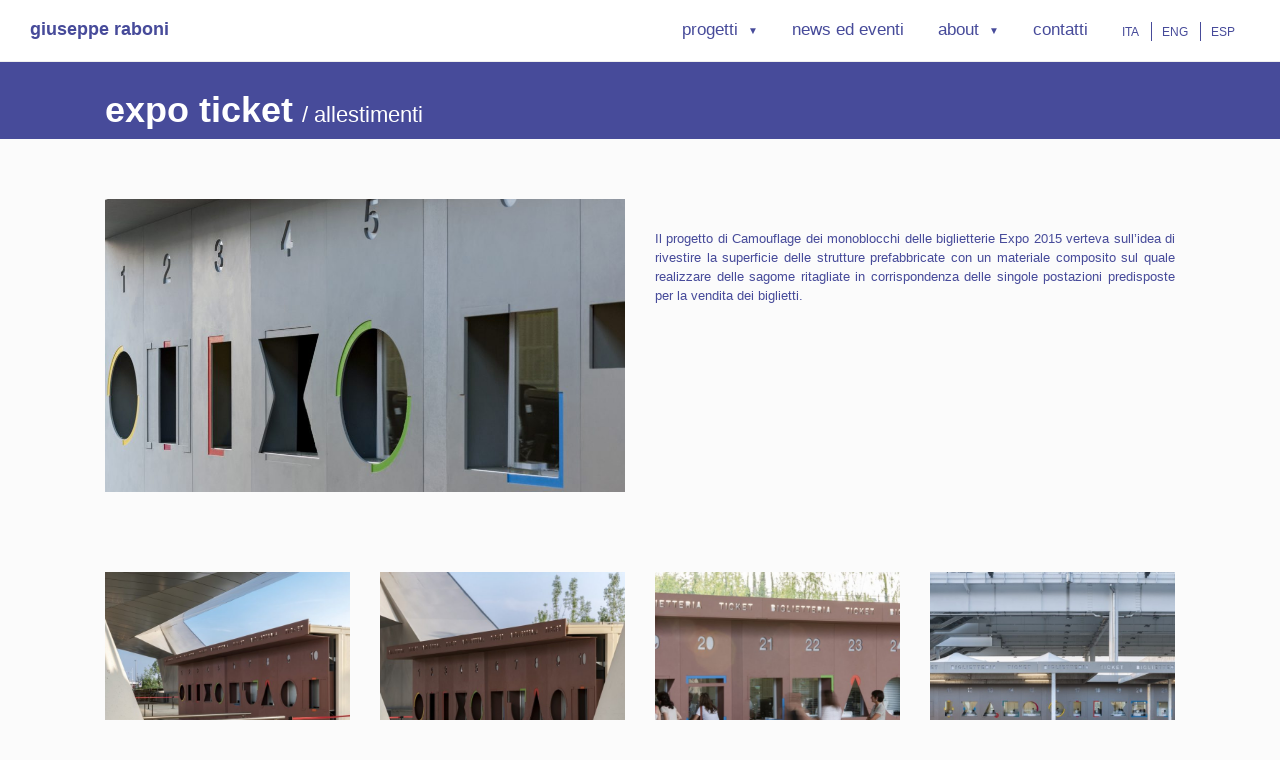

--- FILE ---
content_type: text/html; charset=UTF-8
request_url: https://www.giusepperaboni.it/progetti/allestimenti/expo-ticket/
body_size: 12993
content:
<!doctype html>
<!--[if lt IE 7]> <html class="no-js ie6 oldie" lang="it-IT"> <![endif]-->
<!--[if IE 7]>    <html class="no-js ie7 oldie" lang="it-IT"> <![endif]-->
<!--[if IE 8]>    <html class="no-js ie8 oldie" lang="it-IT"> <![endif]-->
<!--[if gt IE 8]><!--> <html lang="it-IT"> <!--<![endif]-->
<head>
	<link rel="shortcut" href="https://www.giusepperaboni.it/wp-content/uploads/2018/07/favicon.png" type="image/x-icon" />
<link rel="shortcut icon" href="https://www.giusepperaboni.it/wp-content/uploads/2018/07/favicon.png" type="image/x-icon" />
	<meta http-equiv="X-UA-Compatible" content="IE=edge,chrome=1">
	<meta charset="UTF-8" />
	<meta name="viewport" content="width=device-width, minimum-scale=1.0, initial-scale=1.0, maximum-scale=4.0, user-scalable=yes" />	<link rel="alternate" type="application/rss+xml" title="Giuseppe Raboni RSS2 Feed" href="https://www.giusepperaboni.it/feed/" />
	<link rel="pingback" href="https://www.giusepperaboni.it/xmlrpc.php" />
	<title>expo ticket | Giuseppe Raboni</title>
	
	<script type="text/javascript"> (function() { var css = document.createElement('link'); css.href = 'https://use.fontawesome.com/releases/v5.1.0/css/all.css'; css.rel = 'stylesheet'; css.type = 'text/css'; document.getElementsByTagName('head')[0].appendChild(css); })(); </script>
	
		<link rel="alternate" hreflang="it" href="https://www.giusepperaboni.it/progetti/allestimenti/expo-ticket/" />
<link rel="alternate" hreflang="en" href="https://www.giusepperaboni.it/en/projects/exhibitions/expo-ticket/" />
<link rel="alternate" hreflang="es" href="https://www.giusepperaboni.it/es/proyectos/monatajes/expo-ticket/" />
<link rel='dns-prefetch' href='//fonts.googleapis.com' />
<link rel='dns-prefetch' href='//s.w.org' />
		<script type="text/javascript">
			window._wpemojiSettings = {"baseUrl":"https:\/\/s.w.org\/images\/core\/emoji\/11\/72x72\/","ext":".png","svgUrl":"https:\/\/s.w.org\/images\/core\/emoji\/11\/svg\/","svgExt":".svg","source":{"concatemoji":"https:\/\/www.giusepperaboni.it\/wp-includes\/js\/wp-emoji-release.min.js?ver=4.9.28"}};
			!function(e,a,t){var n,r,o,i=a.createElement("canvas"),p=i.getContext&&i.getContext("2d");function s(e,t){var a=String.fromCharCode;p.clearRect(0,0,i.width,i.height),p.fillText(a.apply(this,e),0,0);e=i.toDataURL();return p.clearRect(0,0,i.width,i.height),p.fillText(a.apply(this,t),0,0),e===i.toDataURL()}function c(e){var t=a.createElement("script");t.src=e,t.defer=t.type="text/javascript",a.getElementsByTagName("head")[0].appendChild(t)}for(o=Array("flag","emoji"),t.supports={everything:!0,everythingExceptFlag:!0},r=0;r<o.length;r++)t.supports[o[r]]=function(e){if(!p||!p.fillText)return!1;switch(p.textBaseline="top",p.font="600 32px Arial",e){case"flag":return s([55356,56826,55356,56819],[55356,56826,8203,55356,56819])?!1:!s([55356,57332,56128,56423,56128,56418,56128,56421,56128,56430,56128,56423,56128,56447],[55356,57332,8203,56128,56423,8203,56128,56418,8203,56128,56421,8203,56128,56430,8203,56128,56423,8203,56128,56447]);case"emoji":return!s([55358,56760,9792,65039],[55358,56760,8203,9792,65039])}return!1}(o[r]),t.supports.everything=t.supports.everything&&t.supports[o[r]],"flag"!==o[r]&&(t.supports.everythingExceptFlag=t.supports.everythingExceptFlag&&t.supports[o[r]]);t.supports.everythingExceptFlag=t.supports.everythingExceptFlag&&!t.supports.flag,t.DOMReady=!1,t.readyCallback=function(){t.DOMReady=!0},t.supports.everything||(n=function(){t.readyCallback()},a.addEventListener?(a.addEventListener("DOMContentLoaded",n,!1),e.addEventListener("load",n,!1)):(e.attachEvent("onload",n),a.attachEvent("onreadystatechange",function(){"complete"===a.readyState&&t.readyCallback()})),(n=t.source||{}).concatemoji?c(n.concatemoji):n.wpemoji&&n.twemoji&&(c(n.twemoji),c(n.wpemoji)))}(window,document,window._wpemojiSettings);
		</script>
		<style type="text/css">
img.wp-smiley,
img.emoji {
	display: inline !important;
	border: none !important;
	box-shadow: none !important;
	height: 1em !important;
	width: 1em !important;
	margin: 0 .07em !important;
	vertical-align: -0.1em !important;
	background: none !important;
	padding: 0 !important;
}
</style>
<link rel='stylesheet' id='wsp-main-style-css'  href='https://www.giusepperaboni.it/wp-content/plugins/wp-smart-preloader/assets/css/wsp-front-preloader.css?ver=1.11.3' type='text/css' media='all' />
<link rel='stylesheet' id='wsp-style-css'  href='https://www.giusepperaboni.it/wp-content/plugins/wp-smart-preloader/assets/css/wsp-smart-preload-style.css?ver=1.11.3' type='text/css' media='all' />
<link rel='stylesheet' id='edsanimate-animo-css-css'  href='https://www.giusepperaboni.it/wp-content/plugins/animate-it/assets/css/animate-animo.css?ver=4.9.28' type='text/css' media='all' />
<link rel='stylesheet' id='essential-grid-plugin-settings-css'  href='https://www.giusepperaboni.it/wp-content/plugins/essential-grid/public/assets/css/settings.css?ver=2.3.2' type='text/css' media='all' />
<link rel='stylesheet' id='tp-open-sans-css'  href='https://fonts.googleapis.com/css?family=Open+Sans%3A300%2C400%2C600%2C700%2C800&#038;ver=4.9.28' type='text/css' media='all' />
<link rel='stylesheet' id='tp-raleway-css'  href='https://fonts.googleapis.com/css?family=Raleway%3A100%2C200%2C300%2C400%2C500%2C600%2C700%2C800%2C900&#038;ver=4.9.28' type='text/css' media='all' />
<link rel='stylesheet' id='tp-droid-serif-css'  href='https://fonts.googleapis.com/css?family=Droid+Serif%3A400%2C700&#038;ver=4.9.28' type='text/css' media='all' />
<link rel='stylesheet' id='tp-fontello-css'  href='https://www.giusepperaboni.it/wp-content/plugins/essential-grid/public/assets/font/fontello/css/fontello.css?ver=2.3.2' type='text/css' media='all' />
<link rel='stylesheet' id='rs-plugin-settings-css'  href='https://www.giusepperaboni.it/wp-content/plugins/revslider/public/assets/css/settings.css?ver=5.4.8' type='text/css' media='all' />
<style id='rs-plugin-settings-inline-css' type='text/css'>
#rs-demo-id {}
</style>
<link rel='stylesheet' id='wpml-menu-item-0-css'  href='//www.giusepperaboni.it/wp-content/plugins/sitepress-multilingual-cms/templates/language-switchers/menu-item/style.css?ver=1' type='text/css' media='all' />
<link rel='stylesheet' id='theme-global-css'  href='https://www.giusepperaboni.it/wp-content/themes/ultimatum/assets/css/theme.global.css?ver=4.9.28' type='text/css' media='all' />
<link rel='stylesheet' id='font-awesome-css'  href='https://www.giusepperaboni.it/wp-content/themes/ultimatum/assets/css/font-awesome.min.css?ver=4.9.28' type='text/css' media='all' />
<link rel='stylesheet' id='ult_core_template_1-css'  href='https://www.giusepperaboni.it/wp-content/uploads/raboni/template_1.css?ver=4.9.28' type='text/css' media='all' />
<link rel='stylesheet' id='bootstrap-style-css'  href='https://www.giusepperaboni.it/wp-content/themes/raboni/assets/bootstrap/css/bootstrap.min.css?ver=4.9.28' type='text/css' media='all' />
<link rel='stylesheet' id='custom-style-css'  href='https://www.giusepperaboni.it/wp-content/themes/raboni/assets/css/custom-style.css?ver=4.9.28' type='text/css' media='all' />
<script>if (document.location.protocol != "https:") {document.location = document.URL.replace(/^http:/i, "https:");}</script><script type='text/javascript' src='https://www.giusepperaboni.it/wp-includes/js/jquery/jquery.js?ver=1.12.4'></script>
<script type='text/javascript' src='https://www.giusepperaboni.it/wp-includes/js/jquery/jquery-migrate.min.js?ver=1.4.1'></script>
<script type='text/javascript'>
/* <![CDATA[ */
var wsp_obj = {"loader":"Loader 5","homepage":"1","custom_animation":"","custom_css":".smart-loader-five .spinner-cube::before {\r\n    background-color: #474b9a;\r\n}","delay":"100","fadeout":"300"};
/* ]]> */
</script>
<script type='text/javascript' src='https://www.giusepperaboni.it/wp-content/plugins/wp-smart-preloader/assets/js/wsp-main-script.js?ver=1.11.3'></script>
<script type='text/javascript' src='https://www.giusepperaboni.it/wp-content/plugins/essential-grid/public/assets/js/jquery.esgbox.min.js?ver=2.3.2'></script>
<script type='text/javascript' src='https://www.giusepperaboni.it/wp-content/plugins/essential-grid/public/assets/js/jquery.themepunch.tools.min.js?ver=2.3.2'></script>
<script type='text/javascript' src='https://www.giusepperaboni.it/wp-content/plugins/revslider/public/assets/js/jquery.themepunch.revolution.min.js?ver=5.4.8'></script>
<script type='text/javascript' src='https://www.giusepperaboni.it/wp-content/themes/ultimatum/assets/js/plugins/holder.js?ver=1.9.0'></script>
<link rel='https://api.w.org/' href='https://www.giusepperaboni.it/wp-json/' />
<link rel="EditURI" type="application/rsd+xml" title="RSD" href="https://www.giusepperaboni.it/xmlrpc.php?rsd" />
<link rel="wlwmanifest" type="application/wlwmanifest+xml" href="https://www.giusepperaboni.it/wp-includes/wlwmanifest.xml" /> 
<meta name="generator" content="WordPress 4.9.28" />
<link rel="canonical" href="https://www.giusepperaboni.it/progetti/allestimenti/expo-ticket/" />
<link rel='shortlink' href='https://www.giusepperaboni.it/?p=752' />
<link rel="alternate" type="application/json+oembed" href="https://www.giusepperaboni.it/wp-json/oembed/1.0/embed?url=https%3A%2F%2Fwww.giusepperaboni.it%2Fprogetti%2Fallestimenti%2Fexpo-ticket%2F" />
<link rel="alternate" type="text/xml+oembed" href="https://www.giusepperaboni.it/wp-json/oembed/1.0/embed?url=https%3A%2F%2Fwww.giusepperaboni.it%2Fprogetti%2Fallestimenti%2Fexpo-ticket%2F&#038;format=xml" />
<meta name="generator" content="WPML ver:4.0.5 stt:1,27,2;" />
		<script type="text/javascript">
			var ajaxRevslider;
			
			jQuery(document).ready(function() {
				// CUSTOM AJAX CONTENT LOADING FUNCTION
				ajaxRevslider = function(obj) {
				
					// obj.type : Post Type
					// obj.id : ID of Content to Load
					// obj.aspectratio : The Aspect Ratio of the Container / Media
					// obj.selector : The Container Selector where the Content of Ajax will be injected. It is done via the Essential Grid on Return of Content
					
					var content = "";

					data = {};
					
					data.action = 'revslider_ajax_call_front';
					data.client_action = 'get_slider_html';
					data.token = '9ae1d4164d';
					data.type = obj.type;
					data.id = obj.id;
					data.aspectratio = obj.aspectratio;
					
					// SYNC AJAX REQUEST
					jQuery.ajax({
						type:"post",
						url:"https://www.giusepperaboni.it/wp-admin/admin-ajax.php",
						dataType: 'json',
						data:data,
						async:false,
						success: function(ret, textStatus, XMLHttpRequest) {
							if(ret.success == true)
								content = ret.data;								
						},
						error: function(e) {
							console.log(e);
						}
					});
					
					 // FIRST RETURN THE CONTENT WHEN IT IS LOADED !!
					 return content;						 
				};
				
				// CUSTOM AJAX FUNCTION TO REMOVE THE SLIDER
				var ajaxRemoveRevslider = function(obj) {
					return jQuery(obj.selector+" .rev_slider").revkill();
				};

				// EXTEND THE AJAX CONTENT LOADING TYPES WITH TYPE AND FUNCTION
				var extendessential = setInterval(function() {
					if (jQuery.fn.tpessential != undefined) {
						clearInterval(extendessential);
						if(typeof(jQuery.fn.tpessential.defaults) !== 'undefined') {
							jQuery.fn.tpessential.defaults.ajaxTypes.push({type:"revslider",func:ajaxRevslider,killfunc:ajaxRemoveRevslider,openAnimationSpeed:0.3});   
							// type:  Name of the Post to load via Ajax into the Essential Grid Ajax Container
							// func: the Function Name which is Called once the Item with the Post Type has been clicked
							// killfunc: function to kill in case the Ajax Window going to be removed (before Remove function !
							// openAnimationSpeed: how quick the Ajax Content window should be animated (default is 0.3)
						}
					}
				},30);
			});
		</script>
		<script type="text/javascript">
(function(url){
	if(/(?:Chrome\/26\.0\.1410\.63 Safari\/537\.31|WordfenceTestMonBot)/.test(navigator.userAgent)){ return; }
	var addEvent = function(evt, handler) {
		if (window.addEventListener) {
			document.addEventListener(evt, handler, false);
		} else if (window.attachEvent) {
			document.attachEvent('on' + evt, handler);
		}
	};
	var removeEvent = function(evt, handler) {
		if (window.removeEventListener) {
			document.removeEventListener(evt, handler, false);
		} else if (window.detachEvent) {
			document.detachEvent('on' + evt, handler);
		}
	};
	var evts = 'contextmenu dblclick drag dragend dragenter dragleave dragover dragstart drop keydown keypress keyup mousedown mousemove mouseout mouseover mouseup mousewheel scroll'.split(' ');
	var logHuman = function() {
		if (window.wfLogHumanRan) { return; }
		window.wfLogHumanRan = true;
		var wfscr = document.createElement('script');
		wfscr.type = 'text/javascript';
		wfscr.async = true;
		wfscr.src = url + '&r=' + Math.random();
		(document.getElementsByTagName('head')[0]||document.getElementsByTagName('body')[0]).appendChild(wfscr);
		for (var i = 0; i < evts.length; i++) {
			removeEvent(evts[i], logHuman);
		}
	};
	for (var i = 0; i < evts.length; i++) {
		addEvent(evts[i], logHuman);
	}
})('//www.giusepperaboni.it/?wordfence_lh=1&hid=1860FD0A97672C67CD763381EFDFB6E8');
</script><meta name="generator" content="Powered by Slider Revolution 5.4.8 - responsive, Mobile-Friendly Slider Plugin for WordPress with comfortable drag and drop interface." />

<!-- BEGIN ExactMetrics v5.3.5 Universal Analytics - https://exactmetrics.com/ -->
<script>
(function(i,s,o,g,r,a,m){i['GoogleAnalyticsObject']=r;i[r]=i[r]||function(){
	(i[r].q=i[r].q||[]).push(arguments)},i[r].l=1*new Date();a=s.createElement(o),
	m=s.getElementsByTagName(o)[0];a.async=1;a.src=g;m.parentNode.insertBefore(a,m)
})(window,document,'script','https://www.google-analytics.com/analytics.js','ga');
  ga('create', 'UA-129280822-1', 'auto');
  ga('send', 'pageview');
</script>
<!-- END ExactMetrics Universal Analytics -->
<script type="text/javascript">function setREVStartSize(e){									
						try{ e.c=jQuery(e.c);var i=jQuery(window).width(),t=9999,r=0,n=0,l=0,f=0,s=0,h=0;
							if(e.responsiveLevels&&(jQuery.each(e.responsiveLevels,function(e,f){f>i&&(t=r=f,l=e),i>f&&f>r&&(r=f,n=e)}),t>r&&(l=n)),f=e.gridheight[l]||e.gridheight[0]||e.gridheight,s=e.gridwidth[l]||e.gridwidth[0]||e.gridwidth,h=i/s,h=h>1?1:h,f=Math.round(h*f),"fullscreen"==e.sliderLayout){var u=(e.c.width(),jQuery(window).height());if(void 0!=e.fullScreenOffsetContainer){var c=e.fullScreenOffsetContainer.split(",");if (c) jQuery.each(c,function(e,i){u=jQuery(i).length>0?u-jQuery(i).outerHeight(!0):u}),e.fullScreenOffset.split("%").length>1&&void 0!=e.fullScreenOffset&&e.fullScreenOffset.length>0?u-=jQuery(window).height()*parseInt(e.fullScreenOffset,0)/100:void 0!=e.fullScreenOffset&&e.fullScreenOffset.length>0&&(u-=parseInt(e.fullScreenOffset,0))}f=u}else void 0!=e.minHeight&&f<e.minHeight&&(f=e.minHeight);e.c.closest(".rev_slider_wrapper").css({height:f})					
						}catch(d){console.log("Failure at Presize of Slider:"+d)}						
					};</script>
	
	<script type="text/javascript">
//<![CDATA[
var pptheme = 'facebook';
//]]>
</script> 
</head>
<body data-rsssl=1 class="page-template page-template-page-singolo-progetto page-template-page-singolo-progetto-php page page-id-752 page-child parent-pageid-745  ut-tbs3-default ut-layout-template-base">
<div class="clear"></div>


<!-- PERSONALIZZAZIONE -->

<script type="text/javascript" language="javascript">
///* ridimensiona HEADER */
function init() {
    window.addEventListener('scroll', function(e){
        var distanceY = window.pageYOffset || document.documentElement.scrollTop,
            shrinkOn = jQuery(window).height(),
            header = document.getElementById("top");
        if (distanceY > (shrinkOn-50)) {
            jQuery(header).addClass("smaller");
        } else {
			if (jQuery(window).width() > 870) {
				jQuery(header).removeClass("smaller");
			}
        }
    });
}
window.onload = init();

jQuery(document).on('click', '.navbar-toggle', function () {
	header = document.getElementById("top");
//    jQuery(header).toggleClass("smaller");
    jQuery(header).addClass("smaller");
});


///* SMOOTH SCROLL */
//jQuery(document).on('click', '#menu-top a[href^="#"]', function (event) {
//    event.preventDefault();
//    jQuery('html, body').animate({
//        scrollTop: (jQuery(jQuery.attr(this, 'href')).offset().top)-100
//    }, 800);
//});


///* SOTTOMENU CON CLICK */
//jQuery(document).on('click', '.menu .menu-item-has-children', function (event) {
//	event.stopPropagation();
//    jQuery(this).toggleClass('open');
//    jQuery('#top').addClass('aperto');
//    jQuery('#top').css('min-height', '280px');
//});
jQuery(document).on('click', '.menu .link-progetti', function () {
    jQuery('.menu .link-about').removeClass('open');
    jQuery(this).toggleClass('open');
    jQuery('#top').addClass('aperto');
    jQuery('#top').css('min-height', '240px');
    if ((!jQuery('.menu .link-progetti').hasClass('open')) && (!jQuery('.menu .link-about').hasClass('open'))) {
    	jQuery('#top').css('min-height', '20px');
	    jQuery('#top').removeClass('aperto');
    }
});
jQuery(document).on('click', '.menu .link-about', function () {
    jQuery('.menu .link-progetti').removeClass('open');
    jQuery(this).toggleClass('open');
    jQuery('#top').addClass('aperto');
    jQuery('#top').css('min-height', '145px');
	if ((!jQuery('.menu .link-progetti').hasClass('open')) && (!jQuery('.menu .link-about').hasClass('open'))) {
		jQuery('#top').css('min-height', '20px');
	    jQuery('#top').removeClass('aperto');
	}
});


///* CHIUDI MENU */
jQuery(document).on('click', '#menu-top li a', function () {
	var toggle = jQuery(".navbar-toggle").is(":visible");
	if (toggle) {
		jQuery(".navbar-collapse").collapse('hide');
	}
});

///* VISIBILE IN VIEWPORT */
var isInViewport = function (elem) {
    var bounding = elem.getBoundingClientRect();
    return (
        bounding.top >= 0 &&
        bounding.left >= 0 &&
        bounding.bottom <= (window.innerHeight || document.documentElement.clientHeight) &&
        bounding.right <= (window.innerWidth || document.documentElement.clientWidth)
    );
};
var image = document.querySelector('[data-image]');
window.addEventListener('scroll', function (event) {
	if (isInViewport(image)) {
		image.innerHTML = '<img src="' + image.getAttribute('data-image') + '">';
	}
}, false);

</script>

<style>
ul.sub-menu {
	display: none;    
}
.open ul.sub-menu {
	display: block!important;    
}
	.esg-notalone {
	    display: none!important;
	}

</style>


<div id="top" class="fullwidth">		
		
		<div class="page-container">
			<header role="banner">
				<div class="row main-navigation">
					<div class="col-md-12">
						<nav class="navbar navbar-default" role="navigation">
							<div id="logo">
								<a href="https://www.giusepperaboni.it">giuseppe raboni</a>
							</div>
								
							<div class="navbar-header">
								<button type="button" class="navbar-toggle" data-toggle="collapse" data-target=".navbar-primary-collapse" onclick="void(0)">
									<span class="sr-only">Toggle navigation</span>
									<span class="icon-bar"></span>
									<span class="icon-bar"></span>
									<span class="icon-bar"></span>
								</button>
							</div>
								
							<div class="collapse navbar-collapse navbar-primary-collapse">
								<div class="menu-top-container"><ul id="menu-top" class="menu"><li id="menu-item-1032" class="link-progetti menu-item menu-item-type-custom menu-item-object-custom menu-item-has-children menu-item-1032"><a href="#!">progetti</a>
<ul class="sub-menu">
	<li id="menu-item-1033" class="menu-item menu-item-type-post_type menu-item-object-page menu-item-1033"><a href="https://www.giusepperaboni.it/progetti/architettura/">architettura</a></li>
	<li id="menu-item-1034" class="menu-item menu-item-type-post_type menu-item-object-page menu-item-1034"><a href="https://www.giusepperaboni.it/progetti/interior-design/">interior design</a></li>
	<li id="menu-item-1035" class="menu-item menu-item-type-post_type menu-item-object-page menu-item-1035"><a href="https://www.giusepperaboni.it/progetti/product-design/">product design</a></li>
	<li id="menu-item-1036" class="menu-item menu-item-type-post_type menu-item-object-page menu-item-1036"><a href="https://www.giusepperaboni.it/progetti/retail-design/">retail design</a></li>
	<li id="menu-item-1037" class="menu-item menu-item-type-post_type menu-item-object-page current-page-ancestor menu-item-1037"><a href="https://www.giusepperaboni.it/progetti/allestimenti/">allestimenti</a></li>
	<li id="menu-item-1038" class="menu-item menu-item-type-post_type menu-item-object-page menu-item-1038"><a href="https://www.giusepperaboni.it/progetti/concorsi/">concorsi</a></li>
	<li id="menu-item-1039" class="menu-item menu-item-type-post_type menu-item-object-page menu-item-1039"><a href="https://www.giusepperaboni.it/progetti/dettagli/">dettagli</a></li>
</ul>
</li>
<li id="menu-item-1088" class="menu-item menu-item-type-post_type menu-item-object-page menu-item-1088"><a href="https://www.giusepperaboni.it/news-ed-eventi/">news ed eventi</a></li>
<li id="menu-item-159" class="link-about menu-item menu-item-type-custom menu-item-object-custom menu-item-has-children menu-item-159"><a href="#!">about</a>
<ul class="sub-menu">
	<li id="menu-item-1030" class="menu-item menu-item-type-post_type menu-item-object-page menu-item-1030"><a href="https://www.giusepperaboni.it/about/studio-monzini-raboni/">studio monzini &#038; raboni</a></li>
	<li id="menu-item-1029" class="menu-item menu-item-type-post_type menu-item-object-page menu-item-1029"><a href="https://www.giusepperaboni.it/about/soci/">soci</a></li>
	<li id="menu-item-1031" class="menu-item menu-item-type-post_type menu-item-object-page menu-item-1031"><a href="https://www.giusepperaboni.it/about/filosofia/">filosofia</a></li>
</ul>
</li>
<li id="menu-item-1041" class="menu-item menu-item-type-post_type menu-item-object-page menu-item-1041"><a href="https://www.giusepperaboni.it/contatti/">contatti</a></li>
<li id="menu-item-wpml-ls-3-it" class="menu-item wpml-ls-slot-3 wpml-ls-item wpml-ls-item-it wpml-ls-current-language wpml-ls-menu-item wpml-ls-first-item menu-item-type-wpml_ls_menu_item menu-item-object-wpml_ls_menu_item menu-item-wpml-ls-3-it"><a title="ITA" href="https://www.giusepperaboni.it/progetti/allestimenti/expo-ticket/"><span class="wpml-ls-native">ITA</span></a></li>
<li id="menu-item-wpml-ls-3-en" class="menu-item wpml-ls-slot-3 wpml-ls-item wpml-ls-item-en wpml-ls-menu-item menu-item-type-wpml_ls_menu_item menu-item-object-wpml_ls_menu_item menu-item-wpml-ls-3-en"><a title="ENG" href="https://www.giusepperaboni.it/en/projects/exhibitions/expo-ticket/"><span class="wpml-ls-native">ENG</span></a></li>
<li id="menu-item-wpml-ls-3-es" class="menu-item wpml-ls-slot-3 wpml-ls-item wpml-ls-item-es wpml-ls-menu-item wpml-ls-last-item menu-item-type-wpml_ls_menu_item menu-item-object-wpml_ls_menu_item menu-item-wpml-ls-3-es"><a title="ESP" href="https://www.giusepperaboni.it/es/proyectos/monatajes/expo-ticket/"><span class="wpml-ls-native">ESP</span></a></li>
</ul></div>								 
							</div><!--.navbar-collapse-->
						</nav>
					</div>
				</div><!--.main-navigation-->
			</header>
		</div>

</div> <!-- TOP -->


<script type="text/javascript" language="javascript">
jQuery(document).ready( function (){
	jQuery('#top').addClass("invertito");
});
</script>

<div class="clear"></div>

<div id="titolo" class="fullwidth">
	<div class="container">
		<div class="col-md-12">
			<h1 class="titolo_principale">expo ticket</h1>
						<h2 class="titolo_secondario">/ <a href="https://www.giusepperaboni.it/progetti/allestimenti/">allestimenti</a></h2>
		</div>
	</div>
</div>

<div id="pagina" class="fullwidth">
<!--	<div class="fullwidth separa-bottom"></div>-->

		
	<div class="container">
		<div id="principale" class="">
							<div class="centro col-md-6">
					<div class="immagine_principale">
						<a class="eg-invisiblebutton  esgbox" href="https://www.giusepperaboni.it/wp-content/uploads/2018/07/expo-ticket-00.jpg" data-esgbox="group">
								<img width="1024" height="576" src="https://www.giusepperaboni.it/wp-content/uploads/2018/07/expo-ticket-00-1024x576.jpg" class="attachment-large size-large wp-post-image" alt="" srcset="https://www.giusepperaboni.it/wp-content/uploads/2018/07/expo-ticket-00-1024x576.jpg 1024w, https://www.giusepperaboni.it/wp-content/uploads/2018/07/expo-ticket-00-300x169.jpg 300w, https://www.giusepperaboni.it/wp-content/uploads/2018/07/expo-ticket-00-768x432.jpg 768w, https://www.giusepperaboni.it/wp-content/uploads/2018/07/expo-ticket-00.jpg 1600w, https://www.giusepperaboni.it/wp-content/uploads/2018/07/expo-ticket-00-1320x743.jpg 1320w" sizes="(max-width: 1024px) 100vw, 1024px" />								<div class="immagine_principale_hover">
									<div class="esg-center eg-raboni-galleria-element-0 esg-falldown" data-delay="0.1" style="visibility: hidden; opacity: 0; transform-style: flat; transform: translate(0%, -100%) translate3d(0px, 0px, 0px);"><i class="eg-icon-search"></i></div>
								</div>
						</a>
					</div>
					<div class="col-md-12 fotografo">
											</div>
				</div>
				<div id="testo" class="col-md-6">
					<p>Il progetto di Camouflage dei monoblocchi delle biglietterie Expo 2015 verteva sull&#8217;idea di rivestire la superficie delle strutture prefabbricate con un materiale composito sul quale realizzare delle sagome ritagliate in corrispondenza delle singole postazioni predisposte per la vendita dei biglietti.</p>
									</div>
			
		</div>
	</div>
	
		
	<div class="clear"></div>
		
	<div id="galleria" class="fullwidth">
		<div class="container">
			<div class="col-md-12">
				<style type="text/css">a.eg-henryharrison-element-1,a.eg-henryharrison-element-2{-webkit-transition:all .4s linear;   -moz-transition:all .4s linear;   -o-transition:all .4s linear;   -ms-transition:all .4s linear;   transition:all .4s linear}.eg-jimmy-carter-element-11 i:before{margin-left:0px; margin-right:0px}.eg-harding-element-17{letter-spacing:1px}.eg-harding-wrapper .esg-entry-media{overflow:hidden; box-sizing:border-box;   -webkit-box-sizing:border-box;   -moz-box-sizing:border-box;   padding:30px 30px 0px 30px}.eg-harding-wrapper .esg-media-poster{overflow:hidden; border-radius:50%;   -webkit-border-radius:50%;   -moz-border-radius:50%}.eg-ulysses-s-grant-wrapper .esg-entry-media{overflow:hidden; box-sizing:border-box;   -webkit-box-sizing:border-box;   -moz-box-sizing:border-box;   padding:30px 30px 0px 30px}.eg-ulysses-s-grant-wrapper .esg-media-poster{overflow:hidden; border-radius:50%;   -webkit-border-radius:50%;   -moz-border-radius:50%}.eg-richard-nixon-wrapper .esg-entry-media{overflow:hidden; box-sizing:border-box;   -webkit-box-sizing:border-box;   -moz-box-sizing:border-box;   padding:30px 30px 0px 30px}.eg-richard-nixon-wrapper .esg-media-poster{overflow:hidden; border-radius:50%;   -webkit-border-radius:50%;   -moz-border-radius:50%}.eg-herbert-hoover-wrapper .esg-media-poster{filter:url("data:image/svg+xml;utf8,<svg xmlns='http://www.w3.org/2000/svg'><filter id='grayscale'><feColorMatrix type='matrix' values='0.3333 0.3333 0.3333 0 0 0.3333 0.3333 0.3333 0 0 0.3333 0.3333 0.3333 0 0 0 0 0 1 0'/></filter></svg>#grayscale");   filter:gray;   -webkit-filter:grayscale(100%)}.eg-herbert-hoover-wrapper:hover .esg-media-poster{filter:url("data:image/svg+xml;utf8,<svg xmlns='http://www.w3.org/2000/svg'><filter id='grayscale'><feColorMatrix type='matrix' values='1 0 0 0 0,0 1 0 0 0,0 0 1 0 0,0 0 0 1 0'/></filter></svg>#grayscale");  -webkit-filter:grayscale(0%)}.eg-lyndon-johnson-wrapper .esg-media-poster{filter:url("data:image/svg+xml;utf8,<svg xmlns='http://www.w3.org/2000/svg'><filter id='grayscale'><feColorMatrix type='matrix' values='0.3333 0.3333 0.3333 0 0 0.3333 0.3333 0.3333 0 0 0.3333 0.3333 0.3333 0 0 0 0 0 1 0'/></filter></svg>#grayscale");   filter:gray;   -webkit-filter:grayscale(100%)}.eg-lyndon-johnson-wrapper:hover .esg-media-poster{filter:url("data:image/svg+xml;utf8,<svg xmlns='http://www.w3.org/2000/svg'><filter id='grayscale'><feColorMatrix type='matrix' values='1 0 0 0 0,0 1 0 0 0,0 0 1 0 0,0 0 0 1 0'/></filter></svg>#grayscale");  -webkit-filter:grayscale(0%)}.esg-overlay.eg-ronald-reagan-container{background:-moz-linear-gradient(top,rgba(0,0,0,0) 50%,rgba(0,0,0,0.83) 99%,rgba(0,0,0,0.85) 100%); background:-webkit-gradient(linear,left top,left bottom,color-stop(50%,rgba(0,0,0,0)),color-stop(99%,rgba(0,0,0,0.83)),color-stop(100%,rgba(0,0,0,0.85))); background:-webkit-linear-gradient(top,rgba(0,0,0,0) 50%,rgba(0,0,0,0.83) 99%,rgba(0,0,0,0.85) 100%); background:-o-linear-gradient(top,rgba(0,0,0,0) 50%,rgba(0,0,0,0.83) 99%,rgba(0,0,0,0.85) 100%); background:-ms-linear-gradient(top,rgba(0,0,0,0) 50%,rgba(0,0,0,0.83) 99%,rgba(0,0,0,0.85) 100%); background:linear-gradient(to bottom,rgba(0,0,0,0) 50%,rgba(0,0,0,0.83) 99%,rgba(0,0,0,0.85) 100%); filter:progid:DXImageTransform.Microsoft.gradient( startColorstr='#00000000',endColorstr='#d9000000',GradientType=0 )}.eg-georgebush-wrapper .esg-entry-cover{background:-moz-linear-gradient(top,rgba(0,0,0,0) 50%,rgba(0,0,0,0.83) 99%,rgba(0,0,0,0.85) 100%); background:-webkit-gradient(linear,left top,left bottom,color-stop(50%,rgba(0,0,0,0)),color-stop(99%,rgba(0,0,0,0.83)),color-stop(100%,rgba(0,0,0,0.85))); background:-webkit-linear-gradient(top,rgba(0,0,0,0) 50%,rgba(0,0,0,0.83) 99%,rgba(0,0,0,0.85) 100%); background:-o-linear-gradient(top,rgba(0,0,0,0) 50%,rgba(0,0,0,0.83) 99%,rgba(0,0,0,0.85) 100%); background:-ms-linear-gradient(top,rgba(0,0,0,0) 50%,rgba(0,0,0,0.83) 99%,rgba(0,0,0,0.85) 100%); background:linear-gradient(to bottom,rgba(0,0,0,0) 50%,rgba(0,0,0,0.83) 99%,rgba(0,0,0,0.85) 100%); filter:progid:DXImageTransform.Microsoft.gradient( startColorstr='#00000000',endColorstr='#d9000000',GradientType=0 )}.eg-jefferson-wrapper{-webkit-border-radius:5px !important; -moz-border-radius:5px !important; border-radius:5px !important; -webkit-mask-image:url([data-uri]) !important}.eg-monroe-element-1{text-shadow:0px 1px 3px rgba(0,0,0,0.1)}.eg-lyndon-johnson-wrapper .esg-entry-cover{background:-moz-radial-gradient(center,ellipse cover,rgba(0,0,0,0.35) 0%,rgba(18,18,18,0) 96%,rgba(19,19,19,0) 100%); background:-webkit-gradient(radial,center center,0px,center center,100%,color-stop(0%,rgba(0,0,0,0.35)),color-stop(96%,rgba(18,18,18,0)),color-stop(100%,rgba(19,19,19,0))); background:-webkit-radial-gradient(center,ellipse cover,rgba(0,0,0,0.35) 0%,rgba(18,18,18,0) 96%,rgba(19,19,19,0) 100%); background:-o-radial-gradient(center,ellipse cover,rgba(0,0,0,0.35) 0%,rgba(18,18,18,0) 96%,rgba(19,19,19,0) 100%); background:-ms-radial-gradient(center,ellipse cover,rgba(0,0,0,0.35) 0%,rgba(18,18,18,0) 96%,rgba(19,19,19,0) 100%); background:radial-gradient(ellipse at center,rgba(0,0,0,0.35) 0%,rgba(18,18,18,0) 96%,rgba(19,19,19,0) 100%); filter:progid:DXImageTransform.Microsoft.gradient( startColorstr='#59000000',endColorstr='#00131313',GradientType=1 )}.eg-wilbert-wrapper .esg-entry-cover{background:-moz-radial-gradient(center,ellipse cover,rgba(0,0,0,0.35) 0%,rgba(18,18,18,0) 96%,rgba(19,19,19,0) 100%); background:-webkit-gradient(radial,center center,0px,center center,100%,color-stop(0%,rgba(0,0,0,0.35)),color-stop(96%,rgba(18,18,18,0)),color-stop(100%,rgba(19,19,19,0))); background:-webkit-radial-gradient(center,ellipse cover,rgba(0,0,0,0.35) 0%,rgba(18,18,18,0) 96%,rgba(19,19,19,0) 100%); background:-o-radial-gradient(center,ellipse cover,rgba(0,0,0,0.35) 0%,rgba(18,18,18,0) 96%,rgba(19,19,19,0) 100%); background:-ms-radial-gradient(center,ellipse cover,rgba(0,0,0,0.35) 0%,rgba(18,18,18,0) 96%,rgba(19,19,19,0) 100%); background:radial-gradient(ellipse at center,rgba(0,0,0,0.35) 0%,rgba(18,18,18,0) 96%,rgba(19,19,19,0) 100%); filter:progid:DXImageTransform.Microsoft.gradient( startColorstr='#59000000',endColorstr='#00131313',GradientType=1 )}.eg-wilbert-wrapper .esg-media-poster{-webkit-transition:0.4s ease-in-out;  -moz-transition:0.4s ease-in-out;  -o-transition:0.4s ease-in-out;  transition:0.4s ease-in-out;  filter:url("data:image/svg+xml;utf8,<svg xmlns='http://www.w3.org/2000/svg'><filter id='grayscale'><feColorMatrix type='matrix' values='0.3333 0.3333 0.3333 0 0 0.3333 0.3333 0.3333 0 0 0.3333 0.3333 0.3333 0 0 0 0 0 1 0'/></filter></svg>#grayscale");   filter:gray;   -webkit-filter:grayscale(100%)}.eg-wilbert-wrapper:hover .esg-media-poster{filter:url("data:image/svg+xml;utf8,<svg xmlns='http://www.w3.org/2000/svg'><filter id='grayscale'><feColorMatrix type='matrix' values='1 0 0 0 0,0 1 0 0 0,0 0 1 0 0,0 0 0 1 0'/></filter></svg>#grayscale");  -webkit-filter:grayscale(0%)}.eg-phillie-element-3:after{content:" ";width:0px;height:0px;border-style:solid;border-width:5px 5px 0 5px;border-color:#000 transparent transparent transparent;left:50%;margin-left:-5px; bottom:-5px; position:absolute}.eg-howardtaft-wrapper .esg-media-poster,.eg-howardtaft-wrapper .esg-media-poster{filter:url("data:image/svg+xml;utf8,<svg xmlns='http://www.w3.org/2000/svg'><filter id='grayscale'><feColorMatrix type='matrix' values='1 0 0 0 0,0 1 0 0 0,0 0 1 0 0,0 0 0 1 0'/></filter></svg>#grayscale");  -webkit-filter:grayscale(0%)}.eg-howardtaft-wrapper:hover .esg-media-poster,.eg-howardtaft-wrapper:hover .esg-media-poster{filter:url("data:image/svg+xml;utf8,<svg xmlns='http://www.w3.org/2000/svg'><filter id='grayscale'><feColorMatrix type='matrix' values='0.3333 0.3333 0.3333 0 0 0.3333 0.3333 0.3333 0 0 0.3333 0.3333 0.3333 0 0 0 0 0 1 0'/></filter></svg>#grayscale");   filter:gray;   -webkit-filter:grayscale(100%)}.myportfolio-container .added_to_cart.wc-forward{font-family:"Open Sans"; font-size:13px; color:#fff; margin-top:10px}.esgbox-title.esgbox-title-outside-wrap{font-size:15px; font-weight:700; text-align:center}.esgbox-title.esgbox-title-inside-wrap{padding-bottom:10px; font-size:15px; font-weight:700; text-align:center}.esg-content.eg-twitterstream-element-33-a{display:inline-block}.eg-twitterstream-element-35{word-break:break-all}.esg-overlay.eg-twitterstream-container{background:-moz-linear-gradient(top,rgba(0,0,0,0) 50%,rgba(0,0,0,0.83) 99%,rgba(0,0,0,0.85) 100%); background:-webkit-gradient(linear,left top,left bottom,color-stop(50%,rgba(0,0,0,0)),color-stop(99%,rgba(0,0,0,0.83)),color-stop(100%,rgba(0,0,0,0.85))); background:-webkit-linear-gradient(top,rgba(0,0,0,0) 50%,rgba(0,0,0,0.83) 99%,rgba(0,0,0,0.85) 100%); background:-o-linear-gradient(top,rgba(0,0,0,0) 50%,rgba(0,0,0,0.83) 99%,rgba(0,0,0,0.85) 100%); background:-ms-linear-gradient(top,rgba(0,0,0,0) 50%,rgba(0,0,0,0.83) 99%,rgba(0,0,0,0.85) 100%); background:linear-gradient(to bottom,rgba(0,0,0,0) 50%,rgba(0,0,0,0.83) 99%,rgba(0,0,0,0.85) 100%); filter:progid:DXImageTransform.Microsoft.gradient( startColorstr='#00000000',endColorstr='#d9000000',GradientType=0 )}.esg-content.eg-facebookstream-element-33-a{display:inline-block}.eg-facebookstream-element-0{word-break:break-all}.esg-overlay.eg-flickrstream-container{background:-moz-linear-gradient(top,rgba(0,0,0,0) 50%,rgba(0,0,0,0.83) 99%,rgba(0,0,0,0.85) 100%); background:-webkit-gradient(linear,left top,left bottom,color-stop(50%,rgba(0,0,0,0)),color-stop(99%,rgba(0,0,0,0.83)),color-stop(100%,rgba(0,0,0,0.85))); background:-webkit-linear-gradient(top,rgba(0,0,0,0) 50%,rgba(0,0,0,0.83) 99%,rgba(0,0,0,0.85) 100%); background:-o-linear-gradient(top,rgba(0,0,0,0) 50%,rgba(0,0,0,0.83) 99%,rgba(0,0,0,0.85) 100%); background:-ms-linear-gradient(top,rgba(0,0,0,0) 50%,rgba(0,0,0,0.83) 99%,rgba(0,0,0,0.85) 100%); background:linear-gradient(to bottom,rgba(0,0,0,0) 50%,rgba(0,0,0,0.83) 99%,rgba(0,0,0,0.85) 100%); filter:progid:DXImageTransform.Microsoft.gradient( startColorstr='#00000000',endColorstr='#d9000000',GradientType=0 )}</style>
<style type="text/css">.minimal-light .navigationbuttons,.minimal-light .esg-pagination,.minimal-light .esg-filters{text-align:center}.minimal-light .esg-filterbutton,.minimal-light .esg-navigationbutton,.minimal-light .esg-sortbutton,.minimal-light .esg-cartbutton a{color:#999; margin-right:5px; cursor:pointer; padding:0px 16px; border:1px solid #e5e5e5; line-height:38px; border-radius:5px; -moz-border-radius:5px; -webkit-border-radius:5px; font-size:12px; font-weight:700; font-family:"Open Sans",sans-serif; display:inline-block; background:#fff; margin-bottom:5px}.minimal-light .esg-navigationbutton *{color:#999}.minimal-light .esg-navigationbutton{padding:0px 16px}.minimal-light .esg-pagination-button:last-child{margin-right:0}.minimal-light .esg-left,.minimal-light .esg-right{padding:0px 11px}.minimal-light .esg-sortbutton-wrapper,.minimal-light .esg-cartbutton-wrapper{display:inline-block}.minimal-light .esg-sortbutton-order,.minimal-light .esg-cartbutton-order{display:inline-block;  vertical-align:top;  border:1px solid #e5e5e5;  width:40px;  line-height:38px;  border-radius:0px 5px 5px 0px;  -moz-border-radius:0px 5px 5px 0px;  -webkit-border-radius:0px 5px 5px 0px;  font-size:12px;  font-weight:700;  color:#999;  cursor:pointer;  background:#fff}.minimal-light .esg-cartbutton{color:#333; cursor:default !important}.minimal-light .esg-cartbutton .esgicon-basket{color:#333;   font-size:15px;   line-height:15px;   margin-right:10px}.minimal-light .esg-cartbutton-wrapper{cursor:default !important}.minimal-light .esg-sortbutton,.minimal-light .esg-cartbutton{display:inline-block; position:relative; cursor:pointer; margin-right:0px; border-right:none; border-radius:5px 0px 0px 5px; -moz-border-radius:5px 0px 0px 5px; -webkit-border-radius:5px 0px 0px 5px}.minimal-light .esg-navigationbutton:hover,.minimal-light .esg-filterbutton:hover,.minimal-light .esg-sortbutton:hover,.minimal-light .esg-sortbutton-order:hover,.minimal-light .esg-cartbutton a:hover,.minimal-light .esg-filterbutton.selected{background-color:#fff;   border-color:#bbb;   color:#333;   box-shadow:0px 3px 5px 0px rgba(0,0,0,0.13)}.minimal-light .esg-navigationbutton:hover *{color:#333}.minimal-light .esg-sortbutton-order.tp-desc:hover{border-color:#bbb; color:#333; box-shadow:0px -3px 5px 0px rgba(0,0,0,0.13) !important}.minimal-light .esg-filter-checked{padding:1px 3px;  color:#cbcbcb;  background:#cbcbcb;  margin-left:7px;  font-size:9px;  font-weight:300;  line-height:9px;  vertical-align:middle}.minimal-light .esg-filterbutton.selected .esg-filter-checked,.minimal-light .esg-filterbutton:hover .esg-filter-checked{padding:1px 3px 1px 3px;  color:#fff;  background:#000;  margin-left:7px;  font-size:9px;  font-weight:300;  line-height:9px;  vertical-align:middle}</style>
<style type="text/css">.eg-raboni-galleria-element-0{font-size:16px !important; line-height:22px !important; color:#ffffff !important; font-weight:400 !important; display:inline-block !important; float:none !important; clear:none !important; margin:0px 0px 0px 0px !important; padding:17px 17px 17px 17px !important; border-radius:60px 60px 60px 60px !important; background:rgba(255,255,255,0.15) !important; position:relative !important; z-index:2 !important; font-family:"Open Sans" !important; border-top-width:0px !important; border-right-width:0px !important; border-bottom-width:0px !important; border-left-width:0px !important; border-color:#ffffff !important; border-style:solid !important}</style>
<style type="text/css">.eg-raboni-galleria-element-0:hover{font-size:16px !important; line-height:22px !important; color:#ffffff !important; font-weight:400 !important; border-radius:60px 60px 60px 60px !important; background:#474b9a !important; border-top-width:0px !important; border-right-width:0px !important; border-bottom-width:0px !important; border-left-width:0px !important; border-color:#ffffff !important; border-style:solid !important}</style>
<style type="text/css">.eg-raboni-galleria-container{background:rgba(71,75,154,0.85)}</style>
<style type="text/css">.eg-raboni-galleria-content{background:#ffffff; padding:0px 0px 0px 0px; border-width:0px 0px 0px 0px; border-radius:0px 0px 0px 0px; border-color:transparent; border-style:double; text-align:left}</style>
<style type="text/css">.esg-grid .mainul li.eg-raboni-galleria-wrapper{background:#3f424a; padding:0px 0px 0px 0px; border-width:0px 0px 0px 0px; border-radius:0px 0px 0px 0px; border-color:transparent; border-style:none}</style>
<style type="text/css">.esg-grid .mainul li.eg-raboni-galleria-wrapper .esg-media-poster{background-size:cover; background-position:center center; background-repeat:no-repeat}</style>
<!-- THE ESSENTIAL GRID 2.3.2 GALLERY -->

<article class="myportfolio-container minimal-light source_type_gallery" id="esg-grid-3-img-1-wrap">

    <div id="esg-grid-3-img-1" class="esg-grid" style="background: transparent;padding: 0px 0px 0px 0px ; box-sizing:border-box; -moz-box-sizing:border-box; -webkit-box-sizing:border-box;">
<ul>
<li id="eg-3-post-id-0" data-skin="raboni-galleria" class="filterall eg-raboni-galleria-wrapper eg-post-id-0" data-date="">
    <div class="esg-media-cover-wrapper">
<div class="esg-entry-media"><img src="https://www.giusepperaboni.it/wp-content/uploads/2018/05/expo-ticket-01-1024x682.jpg" alt="" width="1024" height="682"></div>

            <div class="esg-entry-cover esg-transition" data-delay="0" data-duration="deafult" data-clickable="on" data-transition="esg-fade">

<a class="eg-invisiblebutton  esgbox" href="https://www.giusepperaboni.it/wp-content/uploads/2018/05/expo-ticket-01.jpg"  data-width="1600"  data-height="1066" ></a>                <div class="esg-overlay esg-transition eg-raboni-galleria-container" data-delay="0" data-duration="default" data-transition="esg-fade"></div>

				<div class="esg-center eg-raboni-galleria-element-0 esg-transition" data-delay="0.1" data-duration="default" data-transition="esg-falldown"><i class="eg-icon-search"></i></div>
              <div class="esg-center eg-raboni-galleria-element-8 esg-none esg-clear" style="height: 5px; visibility: hidden;"></div>
              <div class="esg-center eg-raboni-galleria-element-9 esg-none esg-clear" style="height: 5px; visibility: hidden;"></div>
           </div>
   </div>

</li>
<li id="eg-3-post-id-1" data-skin="raboni-galleria" class="filterall eg-raboni-galleria-wrapper eg-post-id-1" data-date="">
    <div class="esg-media-cover-wrapper">
<div class="esg-entry-media"><img src="https://www.giusepperaboni.it/wp-content/uploads/2018/05/expo-ticket-02-1024x682.jpg" alt="" width="1024" height="682"></div>

            <div class="esg-entry-cover esg-transition" data-delay="0" data-duration="deafult" data-clickable="on" data-transition="esg-fade">

<a class="eg-invisiblebutton  esgbox" href="https://www.giusepperaboni.it/wp-content/uploads/2018/05/expo-ticket-02.jpg"  data-width="1600"  data-height="1066" ></a>                <div class="esg-overlay esg-transition eg-raboni-galleria-container" data-delay="0" data-duration="default" data-transition="esg-fade"></div>

				<div class="esg-center eg-raboni-galleria-element-0 esg-transition" data-delay="0.1" data-duration="default" data-transition="esg-falldown"><i class="eg-icon-search"></i></div>
              <div class="esg-center eg-raboni-galleria-element-8 esg-none esg-clear" style="height: 5px; visibility: hidden;"></div>
              <div class="esg-center eg-raboni-galleria-element-9 esg-none esg-clear" style="height: 5px; visibility: hidden;"></div>
           </div>
   </div>

</li>
<li id="eg-3-post-id-2" data-skin="raboni-galleria" class="filterall eg-raboni-galleria-wrapper eg-post-id-2" data-date="">
    <div class="esg-media-cover-wrapper">
<div class="esg-entry-media"><img src="https://www.giusepperaboni.it/wp-content/uploads/2018/05/expo-ticket-03-1024x682.jpg" alt="" width="1024" height="682"></div>

            <div class="esg-entry-cover esg-transition" data-delay="0" data-duration="deafult" data-clickable="on" data-transition="esg-fade">

<a class="eg-invisiblebutton  esgbox" href="https://www.giusepperaboni.it/wp-content/uploads/2018/05/expo-ticket-03.jpg"  data-width="1600"  data-height="1066" ></a>                <div class="esg-overlay esg-transition eg-raboni-galleria-container" data-delay="0" data-duration="default" data-transition="esg-fade"></div>

				<div class="esg-center eg-raboni-galleria-element-0 esg-transition" data-delay="0.1" data-duration="default" data-transition="esg-falldown"><i class="eg-icon-search"></i></div>
              <div class="esg-center eg-raboni-galleria-element-8 esg-none esg-clear" style="height: 5px; visibility: hidden;"></div>
              <div class="esg-center eg-raboni-galleria-element-9 esg-none esg-clear" style="height: 5px; visibility: hidden;"></div>
           </div>
   </div>

</li>
<li id="eg-3-post-id-3" data-skin="raboni-galleria" class="filterall eg-raboni-galleria-wrapper eg-post-id-3" data-date="">
    <div class="esg-media-cover-wrapper">
<div class="esg-entry-media"><img src="https://www.giusepperaboni.it/wp-content/uploads/2018/05/expo-ticket-04-1024x682.jpg" alt="" width="1024" height="682"></div>

            <div class="esg-entry-cover esg-transition" data-delay="0" data-duration="deafult" data-clickable="on" data-transition="esg-fade">

<a class="eg-invisiblebutton  esgbox" href="https://www.giusepperaboni.it/wp-content/uploads/2018/05/expo-ticket-04.jpg"  data-width="1600"  data-height="1066" ></a>                <div class="esg-overlay esg-transition eg-raboni-galleria-container" data-delay="0" data-duration="default" data-transition="esg-fade"></div>

				<div class="esg-center eg-raboni-galleria-element-0 esg-transition" data-delay="0.1" data-duration="default" data-transition="esg-falldown"><i class="eg-icon-search"></i></div>
              <div class="esg-center eg-raboni-galleria-element-8 esg-none esg-clear" style="height: 5px; visibility: hidden;"></div>
              <div class="esg-center eg-raboni-galleria-element-9 esg-none esg-clear" style="height: 5px; visibility: hidden;"></div>
           </div>
   </div>

</li>
<li id="eg-3-post-id-4" data-skin="raboni-galleria" class="filterall eg-raboni-galleria-wrapper eg-post-id-4" data-date="">
    <div class="esg-media-cover-wrapper">
<div class="esg-entry-media"><img src="https://www.giusepperaboni.it/wp-content/uploads/2018/05/expo-ticket-06-1024x682.jpg" alt="" width="1024" height="682"></div>

            <div class="esg-entry-cover esg-transition" data-delay="0" data-duration="deafult" data-clickable="on" data-transition="esg-fade">

<a class="eg-invisiblebutton  esgbox" href="https://www.giusepperaboni.it/wp-content/uploads/2018/05/expo-ticket-06.jpg"  data-width="1600"  data-height="1066" ></a>                <div class="esg-overlay esg-transition eg-raboni-galleria-container" data-delay="0" data-duration="default" data-transition="esg-fade"></div>

				<div class="esg-center eg-raboni-galleria-element-0 esg-transition" data-delay="0.1" data-duration="default" data-transition="esg-falldown"><i class="eg-icon-search"></i></div>
              <div class="esg-center eg-raboni-galleria-element-8 esg-none esg-clear" style="height: 5px; visibility: hidden;"></div>
              <div class="esg-center eg-raboni-galleria-element-9 esg-none esg-clear" style="height: 5px; visibility: hidden;"></div>
           </div>
   </div>

</li>
</ul>
    </div>

</article>
<div class="clear"></div>
<script type="text/javascript">
function eggbfc(winw,resultoption) {
	var lasttop = winw,
	lastbottom = 0,
	smallest =9999,
	largest = 0,
	samount = 0,
	lamount = 0,
	lastamount = 0,
	resultid = 0,
	resultidb = 0,
	responsiveEntries = [
						{ width:1400,amount:4,mmheight:0},
						{ width:1170,amount:4,mmheight:0},
						{ width:1024,amount:4,mmheight:0},
						{ width:960,amount:4,mmheight:0},
						{ width:778,amount:2,mmheight:0},
						{ width:640,amount:2,mmheight:0},
						{ width:480,amount:1,mmheight:0}
						];
	if (responsiveEntries!=undefined && responsiveEntries.length>0)
		jQuery.each(responsiveEntries, function(index,obj) {
			var curw = obj.width != undefined ? obj.width : 0,
				cura = obj.amount != undefined ? obj.amount : 0;
			if (smallest>curw) {
				smallest = curw;
				samount = cura;
				resultidb = index;
			}
			if (largest<curw) {
				largest = curw;
				lamount = cura;
			}
			if (curw>lastbottom && curw<=lasttop) {
				lastbottom = curw;
				lastamount = cura;
				resultid = index;
			}
		});
		if (smallest>winw) {
			lastamount = samount;
			resultid = resultidb;
		}
		var obj = new Object;
		obj.index = resultid;
		obj.column = lastamount;
		if (resultoption=="id")
			return obj;
		else
			return lastamount;
	}
	var coh=0,
		container = jQuery("#esg-grid-3-img-1");
	var	cwidth = "boxed" == "boxed" ? container.width() : jQuery(window).width(),
		ar = "4:4",
		gbfc = eggbfc(cwidth,"id"),
	row = Math.ceil(4 / gbfc.column);
ar = ar.split(":");
var aratio=parseInt(ar[0],0) / parseInt(ar[1],0);
coh = cwidth / aratio;
coh = coh/gbfc.column*row;
	var ul = container.find("ul").first();
	ul.css({display:"block",height:coh+"px"});
var essapi_3_img;
jQuery(document).ready(function() {
	essapi_3_img = jQuery("#esg-grid-3-img-1").tpessential({
        gridID:3,
        layout:"even",
        forceFullWidth:"off",
        lazyLoad:"off",
        row:9999,
		apiName: "essapi_3_img",
        loadMoreAjaxToken:"68b476674f",
        loadMoreAjaxUrl:"https://www.giusepperaboni.it/wp-admin/admin-ajax.php",
        loadMoreAjaxAction:"Essential_Grid_Front_request_ajax",
        ajaxContentTarget:"ess-grid-ajax-container-",
        ajaxScrollToOffset:"0",
        ajaxCloseButton:"off",
        ajaxContentSliding:"on",
        ajaxScrollToOnLoad:"on",
        ajaxCallbackArgument:"off",
        ajaxNavButton:"off",
        ajaxCloseType:"type1",
        ajaxCloseInner:"false",
        ajaxCloseStyle:"light",
        ajaxClosePosition:"tr",
        space:30,
        pageAnimation:"fade",
        startAnimation: "none",
        startAnimationSpeed: 1000,
        startAnimationDelay: 100,
        startAnimationType: "item",
        animationType: "item",
        paginationScrollToTop:"off",
        paginationAutoplay:"off",
        spinner:"spinner-1",
        spinnerColor:"#FFFFFF",
        evenGridMasonrySkinPusher:"off",
        lightBoxMode:"all",
		lightboxHash:"group",
		lightboxPostMinWid:"75%",
		lightboxPostMaxWid:"75%",
        lightboxSpinner:"on",
        lightBoxFeaturedImg:"off",
        lightBoxPostTitle:"off",
        lightBoxPostTitleTag:"h2",
		lightboxMargin : "30|30|30|30",
		lbContentPadding : "0|0|0|0",
		lbContentOverflow : "auto",
        animSpeed:1000,
        delayBasic:1,
        mainhoverdelay:1,
        filterType:"single",
        showDropFilter:"hover",
        filterGroupClass:"esg-fgc-3",
        filterNoMatch:"No Items for the Selected Filter",
        filterDeepLink:"off",
        hideMarkups: "off",
        inViewport: true,
        viewportBuffer: 20,
        youtubeNoCookie:"false",
        convertFilterMobile:false,
        paginationSwipe: "off",
        paginationDragVer: "off",
        pageSwipeThrottle: 30,
        googleFonts:['Open+Sans:300,400,600,700,800','Raleway:100,200,300,400,500,600,700,800,900','Droid+Serif:400,700'],
        aspectratio:"4:4",
        hideBlankItemsAt: "1",
        responsiveEntries: [
						{ width:1400,amount:4,mmheight:0},
						{ width:1170,amount:4,mmheight:0},
						{ width:1024,amount:4,mmheight:0},
						{ width:960,amount:4,mmheight:0},
						{ width:778,amount:2,mmheight:0},
						{ width:640,amount:2,mmheight:0},
						{ width:480,amount:1,mmheight:0}
						]
	});

	var arrows = true,
        lightboxOptions = {
		margin : [30,30,30,30],
		buttons : ["share","thumbs","close"],
		infobar : true,
		loop : true,
		slideShow : {"autoStart": false, "speed": 3000},
		animationEffect : "fade",
		animationDuration : 500,
		beforeShow: function(a, c) {
          if(!arrows) {
              jQuery("body").addClass("esgbox-hidearrows");
          }
			var i = 0,
				multiple = false;
			a = a.slides;
			for(var b in a) {
				i++;
				if(i > 1) {
					multiple = true;
					break;
				}
			}
			if(!multiple) jQuery("body").addClass("esgbox-single");
			if(c.type === "image") jQuery(".esgbox-button--zoom").show();
		},
		beforeLoad: function(a, b) {
			jQuery("body").removeClass("esg-four-by-three");
			if(b.opts.$orig.data("ratio") === "4:3") jQuery("body").addClass("esg-four-by-three");
		},
		afterLoad: function() {jQuery(window).trigger("resize.esglb");},
		afterClose : function() {jQuery("body").removeClass("esgbox-hidearrows esgbox-single");},
		transitionEffect : "fade",
		transitionDuration : 500,
		hash : "group",
		arrows : true,
		wheel : false,
	};

	jQuery("#esg-grid-3-img-1").data("lightboxsettings", lightboxOptions);


	try{
	    jQuery("#esg-grid-3-img-1 .esgbox").esgbox(lightboxOptions);
    } catch (e) {}

});
</script>
			</div>
		</div>
		</div>

</div>

<div class="clear"></div>

<style type="text/css" media="all">.smart-loader-five .spinner-cube::before {
    background-color: #474b9a;
}</style><link rel='stylesheet' id='themepunchboxextcss-css'  href='https://www.giusepperaboni.it/wp-content/plugins/essential-grid/public/assets/css/jquery.esgbox.min.css?ver=2.3.2' type='text/css' media='all' />
<script type='text/javascript' src='https://www.giusepperaboni.it/wp-content/plugins/animate-it/assets/js/animo.min.js?ver=1.0.3'></script>
<script type='text/javascript' src='https://www.giusepperaboni.it/wp-content/plugins/animate-it/assets/js/jquery.ba-throttle-debounce.min.js?ver=1.1'></script>
<script type='text/javascript' src='https://www.giusepperaboni.it/wp-content/plugins/animate-it/assets/js/viewportchecker.js?ver=1.4.4'></script>
<script type='text/javascript' src='https://www.giusepperaboni.it/wp-content/plugins/animate-it/assets/js/edsanimate.js?ver=1.4.4'></script>
<script type='text/javascript'>
/* <![CDATA[ */
var edsanimate_options = {"offset":"75","hide_hz_scrollbar":"1","hide_vl_scrollbar":"0"};
/* ]]> */
</script>
<script type='text/javascript' src='https://www.giusepperaboni.it/wp-content/plugins/animate-it/assets/js/edsanimate.site.js?ver=1.4.5'></script>
<script type='text/javascript' src='https://www.giusepperaboni.it/wp-content/themes/ultimatum/assets/js/theme.global.tbs3.min.js?ver=2'></script>
<script type='text/javascript' src='https://www.giusepperaboni.it/wp-content/themes/raboni/assets/bootstrap/js/bootstrap.min.js?ver=4.9.28'></script>
<script type='text/javascript' src='https://www.giusepperaboni.it/wp-includes/js/wp-embed.min.js?ver=4.9.28'></script>
<script type='text/javascript'>
/* <![CDATA[ */
var eg_ajax_var = {"url":"https:\/\/www.giusepperaboni.it\/wp-admin\/admin-ajax.php","nonce":"3ee28fed91"};
/* ]]> */
</script>
<script type='text/javascript' src='https://www.giusepperaboni.it/wp-content/plugins/essential-grid/public/assets/js/jquery.themepunch.essential.min.js?ver=2.3.2'></script>


	<div class="fullwidth separa-top"></div>

	<div id="footer" class="fullwidth">
		<div class="container">
								<div id="indirizzo" class="col-md-6 col-sm-6">
						<h3>contatti</h3>
<p><strong>Giuseppe Raboni - Studio Monzini Raboni</strong> - Via Cappuccio 17, 20123 Milano<br />
tel: +39 02 863422 - P.IVA 13300260158 - <a href="mailto:studio@monzini-raboni.it">studio@monzini-raboni.it</a></p>
					</div>
					<div id="link" class="col-md-4 col-sm-3">
						<h3>link</h3>
<p><a href="https://archives.rinascente.it/it/funds/archivio_rosanna_monzini" target="_blank" rel="noopener">Rosanna Monzini alla Rinascente</a></p>
					</div>
					<div id="social" class="col-md-2 col-sm-3">
						<h3>social</h3>
<p><i class="fab fa-instagram"></i> <a href="https://www.instagram.com/studio_monziniraboni/" target="_blank" rel="noopener">instagram</a></p>
					</div>
					<!--<div class="col-md-3 col-sm-6">
											</div>-->
					</div>
	</div>
	
</body>
</html>


--- FILE ---
content_type: text/css
request_url: https://www.giusepperaboni.it/wp-content/themes/raboni/assets/css/custom-style.css?ver=4.9.28
body_size: 5150
content:
/*@font-face {
	font-family: 'Glyphicons Halflings';
	src: url('../fonts/glyphicons-halflings-regular.eot');
	src: url('../fonts/glyphicons-halflings-regular.eot?#iefix') format('embedded-opentype'), url('../fonts/glyphicons-halflings-regular.woff') format('woff'), url('../fonts/glyphicons-halflings-regular.ttf') format('truetype'), url('../fonts/glyphicons-halflings-regular.svg#glyphicons-halflingsregular') format('svg');
}
@font-face {
	font-family: 'FontAwesome';
	src: url('../fonts/fontawesome-webfont.eot');
	src: url('../fonts/fontawesome-webfont.eot?#iefix') format('embedded-opentype'), url('../fonts/fontawesome-webfont.woff') format('woff'), url('../fonts/fontawesome-webfont.ttf') format('truetype'), url('../fonts/fontawesome-webfont.svg') format('svg');
}*/


.collapsing {
/*    -webkit-transition: none;
    transition: none;
    display: none;*/
}

body {
	color: #474b9a;
	background: #FBFBFB;
	font-family: "Verdana", arial;
	font-size: 13px;
	line-height: 19px;
	padding: 0;
	margin: 0;
}

h1, h2, h3 {
	margin-bottom: 10px;
	margin-top: 0;
	font-weight: 700;
}
h5 {
    font-size: 30px;
    color: #6868a0;
    margin-top: 20px;
    font-weight: 600;
    line-height: 33.7px;
}
h6 {
    font-size: 15px;
    padding-top: 7px;
}

.sinistra {
	text-align: left;
}
.destra {
	text-align: right;
}
.centro {
	text-align: center;
}
.visibile {
	display: block;
}
.nascosto {
	display: none;
}
.nascondi-grid {
    position: absolute;
    visibility: hidden;
}
.nascondi-grid.vedi {
    position: relative;
    visibility: visible;
}
.row-eq-height {
	display: -webkit-box!important;
	display: -webkit-flex!important;
	display: -ms-flexbox!important;
	display: flex!important;
}

a {
	text-decoration: none;
	color: #474b9a;
}
a:hover {
	text-decoration: underline;
}
a.continua {
    color: #fff;
    background-color: #6868a0;
    font-size: 12px;
    padding: 4px 14px 5px;
    margin-top: 5px;
    display: inline-block;
	-webkit-transition: all 0.3s;
	-moz-transition: all 0.3s;
	-ms-transition: all 0.3s;
	-o-transition: all 0.3s;
	transition: all 0.3s;
}
a.continua::after {
    content: "►";
	font: 1px 'FontAwesome';
	padding-left: 8px;
	font-size: 10px;
/*content: "►";
padding-left: 10px;
font-family: Arial;*/
}
a.continua:hover {
    color: #fff;
    background-color: #474b9a;
	-webkit-transition: all 0.3s;
	-moz-transition: all 0.3s;
	-ms-transition: all 0.3s;
	-o-transition: all 0.3s;
	transition: all 0.3s;
	text-decoration: none;
}
p {
	margin: 0 0 10px;
}
hr {
    margin-top: 60px;
    margin-bottom: 60px;
    border: 0;
    border-top: 1px dashed #e2e2e2;
}

.fullwidth {
	width: 100%;
	display: block;
	position: relative;
}
.container {
	max-width: 1170px;
	max-width: 1100px;
	width: 100%;
	margin: 0 auto;
	padding: 0;
}
.clear {
	float: none;
	clear: both;
}

.separa-bottom {
    background-color: #F2F2F2;
    width: 100%;
    height: 30px;
    clip-path: polygon(0 0, 100% 0, 100% 0%, 4% 95%);
    z-index: 2;
}
.separa-top {
    background-color: #F2F2F2;
    width: 100%;
    height: 30px;
    clip-path: polygon(0 0, 100% 0, 100% 0%, 95% 95%);
    z-index: 2;
}



/* MENU */
#top {
	position: fixed;
	width: 100%;
	z-index: 100;
	-webkit-transition: all 0.3s;
	-moz-transition: all 0.3s;
	-ms-transition: all 0.3s;
	-o-transition: all 0.3s;
	transition: all 0.3s;
	padding: 20px 30px;
}
.main-navigation div nav {
	border-width: 0px;
	background: none;
}
#logo {
	display: inline-block;
	float: left;
}
/*#logo img {
	width: 340px;
	height: 55px;
	-webkit-transition: all 0.3s;
	-moz-transition: all 0.3s;
	-ms-transition: all 0.3s;
	-o-transition: all 0.3s;
	transition: all 0.3s;
}*/
#logo a {
	color: #ffffff;
	font-size: 18px;
	font-weight: 600;
	-webkit-transition: all 0.3s;
	-moz-transition: all 0.3s;
	-ms-transition: all 0.3s;
	-o-transition: all 0.3s;
	transition: all 0.3s;
}
#logo a:hover {
	text-decoration: none;
}
.navbar {
	margin-bottom: 0;
	min-height: 20px;
	border: none;
}
.navbar-default {
	box-shadow: none;
}
.navbar .navbar-primary-collapse {
    float: right;
}
#menu-top, #menu-top-en, #menu-top-es {
	margin: 0;
	padding: 0;
}
#menu-top li, #menu-top-en li, #menu-top-es li {
    display: inline-block;
    list-style: none;
	padding-left: 30px;
	vertical-align: top;
}
#menu-top li a, #menu-top-en li a, #menu-top-es li a {
    color: #ffffff;
	font-size: 17px;
	text-decoration: none;
}

#top.smaller, #top.invertito {
/*	-moz-box-shadow: 0 1px 6px rgba(0, 0, 0, 0.3);
	box-shadow: 0 1px 6px rgba(0, 0, 0, 0.3);*/
/*	background-color: #F8F8F8;*/
	background-color: #FFFFFF;
	-webkit-transition: all 0.3s;
	-moz-transition: all 0.3s;
	-ms-transition: all 0.3s;
	-o-transition: all 0.3s;
	transition: all 0.3s;
	border-bottom: 1px solid #EEEEEE;
	z-index: 3;
}
#top.smaller #logo a, #top.smaller #menu-top li a, #top.invertito #logo a, #top.invertito #menu-top li a, #top.aperto #logo a, #top.aperto #menu-top li a, #top.smaller #menu-top-en li a, #top.invertito #menu-top-en li a, #top.smaller #menu-top-es li a, #top.invertito #menu-top-es li a {
	color: #474b9a;
	-webkit-transition: all 0.3s;
	-moz-transition: all 0.3s;
	-ms-transition: all 0.3s;
	-o-transition: all 0.3s;
	transition: all 0.3s;
}
#top.smaller #logo img, #top.invertito #logo img, #top.aperto #logo img {
	width: 216px;
	height: 35px;
	-webkit-transition: all 0.3s;
	-moz-transition: all 0.3s;
	-ms-transition: all 0.3s;
	-o-transition: all 0.3s;
	transition: all 0.3s;
}
#top.smaller .navbar-default .navbar-toggle .icon-bar, #top.invertito .navbar-default .navbar-toggle .icon-bar, #top.aperto .navbar-default .navbar-toggle .icon-bar {
    background-color: #000000;
	-webkit-transition: all 0.3s;
	-moz-transition: all 0.3s;
	-ms-transition: all 0.3s;
	-o-transition: all 0.3s;
	transition: all 0.3s;
}
#top.aperto {
	background-color: rgba(248, 248, 248, 0.9);
//	background-color: #474b9a;
	height: auto;
	-webkit-transition: all 0.3s;
	-moz-transition: all 0.3s;
	-ms-transition: all 0.3s;
	-o-transition: all 0.3s;
	transition: all 0.3s;
}
#top.aperto #logo a, #top.aperto #menu-top li a, #top.aperto #menu-top-en li a, #top.aperto #menu-top-es li a {
	color: #474b9a;
	-webkit-transition: all 0.3s;
	-moz-transition: all 0.3s;
	-ms-transition: all 0.3s;
	-o-transition: all 0.3s;
	transition: all 0.3s;
}

.menu .menu-item-has-children {
    position: relative;
}
.menu .menu-item-has-children > a:after {
    display: inline-block;
    content: "▼";
	margin-left: 10px;
	font-size: 10px;
	vertical-align: middle;
}
/*.menu .menu-item-has-children > .sub-menu {
/*	visibility: hidden;
	opacity: 0;*!/
	position: absolute;
/*	z-index: -1;
	transition: all 0.3s ease-in-out 0s, visibility 0s linear 0.3s, z-index 0s linear 0.01s;*!/
}
.menu .menu-item-has-children:hover > .sub-menu {
	visibility: visible;
	opacity: 1;
	z-index: 1;
	transition-delay: 0s, 0s, 0.3s;
}*/
.menu .sub-menu {
	position: absolute;
	right: 0;
	top: 25px;
	padding: 10px 20px 10px 0;
	width: 200px;
	text-align: right;
}
.menu .sub-menu li {
	display: block!important;
	padding: 0;
	padding-bottom: 2px;
	margin-right: 0 !important;
	margin-bottom: 3px;
}
#menu-top .sub-menu li, #menu-top-en .sub-menu li, #menu-top-es .sub-menu li {
	padding-left: 0;
}
#menu-top .sub-menu li a, #menu-top-en .sub-menu li a, #menu-top-es .sub-menu li a {
	font-size: 14px;
	font-weight: 300;
	display: block;
}

#menu-top li.wpml-ls-menu-item a, #menu-top-en li.wpml-ls-menu-item a, #menu-top-es li.wpml-ls-menu-item a {
	font-size: 12px;
	line-height: 12px;
}
#menu-top li.wpml-ls-menu-item, #menu-top-en li.wpml-ls-menu-item, #menu-top-es li.wpml-ls-menu-item {
	margin-top: 2px;
}
/*#menu-top li.wpml-ls-menu-item:last-child, #menu-top-en li.wpml-ls-menu-item:last-child {
	padding-left: 10px;
	border-left: 1px solid #FFFFFF;
	margin-left: 10px;
}*/
#menu-top li.wpml-ls-menu-item, #menu-top-en li.wpml-ls-menu-item, #menu-top-es li.wpml-ls-menu-item {
	padding-left: 10px;
	border-left: 1px solid #FFFFFF;
	margin-left: 8px;
}
#top-aperto #menu-top li.wpml-ls-item, #top.smaller #menu-top li.wpml-ls-item, #top.invertito #menu-top li.wpml-ls-item, #top-aperto #menu-top-en li.wpml-ls-item, #top.smaller #menu-top-en li.wpml-ls-item, #top.invertito #menu-top-en li.wpml-ls-item, #top-aperto #menu-top-es li.wpml-ls-item, #top.smaller #menu-top-es li.wpml-ls-item, #top.invertito #menu-top-es li.wpml-ls-item {
	border-left: 1px solid #474b9a;
}
#top #menu-top li.menu-item-wpml-ls-3-it, #top-aperto #menu-top li.menu-item-wpml-ls-3-it, #top.smaller #menu-top li.menu-item-wpml-ls-3-it, #top.invertito #menu-top li.menu-item-wpml-ls-3-it, #top #menu-top-en li.menu-item-wpml-ls-3-it, #top-aperto #menu-top-en li.menu-item-wpml-ls-3-it, #top.smaller #menu-top-en li.menu-item-wpml-ls-3-it, #top.invertito #menu-top-en li.menu-item-wpml-ls-3-it, #top #menu-top-es li.menu-item-wpml-ls-3-it, #top-aperto #menu-top-es li.menu-item-wpml-ls-3-it, #top.smaller #menu-top-es li.menu-item-wpml-ls-3-it, #top.invertito #menu-top-es li.menu-item-wpml-ls-3-it {
	border-left: none;
	margin-left: 20px;
}





/* TOP SLIDER */
#slider {
	position: relative;
}
#rev_slider_5_1_wrapper {
	display: block;
}
#rev_slider_6_2_forcefullwidth {
	display: none;
}
#slider-sfumatura {
    width: 100%;
    height: 100%;
    position: absolute;
    background-color: #0003;
    top: 0;
    z-index: 20;
}
.tp-mask-wrap {
	z-index: 100!important;
}
.custom.tparrows {
    background: none;
}
.custom.tparrows:hover {
    background: none;
}

.icon-scroll,
.icon-scroll:before {
  position: absolute;
  left: 50%;
}
.icon-scroll {
    width: 25px;
    height: 40px;
    margin-left: -20px;
    top: 100%;
    margin-top: -55px;
    box-shadow: inset 0 0 0 1px #fff;
    border-radius: 25px;
}
.icon-scroll:before {
  content: '';
  width: 5px;
  height: 5px;
  background: #fff;
  margin-left: -2px;
  top: 8px;
  border-radius: 4px;
  -webkit-animation-duration: 3s;
          animation-duration: 3s;
  -webkit-animation-iteration-count: infinite;
          animation-iteration-count: infinite;
  -webkit-animation-name: scroll;
          animation-name: scroll;
}
@-webkit-keyframes scroll {
  0% {
    opacity: 1;
  }
  25% {
    opacity: 0;
    -webkit-transform: translateY(12px);
            transform: translateY(12px);
  }
  100% {
    opacity: 0;
  }
}
@keyframes scroll {
	0% {
		opacity: 1;
	}
	25% {
	  opacity: 0;
	  -webkit-transform: translateY(12px);
	          transform: translateY(12px);
	}
	100% {
	  opacity: 0;
	}
}


/* HOME */
#intro {
    position: relative;
	padding: 120px 30px;
	background-image: url(../../img/1worn_dots.png);
}
#presentazione_testo {
	padding: 60px 80px 60px 40px;
	background-color: #FFFFFF;
}
#presentazione_foto {
	padding-left: 30px;
}
#presentazione_foto img {
	width: 100%;
	height: auto;
}
#progetti {
    padding-top: 120px;
    padding-bottom: 120px;
}
#progetti_lista, #progetti_testo {
	padding-right: 60px;
	padding-left: 60px;
}
#progetti_lista ul {
	text-align: right;
}
#progetti_lista li {
    list-style-type: none;
    line-height: 20px;
    font-size: 14px;
    text-transform: uppercase;
    -o-transform: uppercase;
    -moz-transform: uppercase;
    -webkit-transform: uppercase;
    margin-bottom: 8px;
    padding-bottom: 8px;
	padding-right: 10px;
	border-bottom-style: dashed;
    border-bottom-color: #e2e2e2;
    border-bottom-width: 1px;
	padding-left: 10px;
}
#progetti_lista li a {
    color: #474b9a;
	-webkit-transition: all 0.3s;
	-moz-transition: all 0.3s;
	-ms-transition: all 0.3s;
	-o-transition: all 0.3s;
	transition: all 0.3s;
}
#progetti_lista li a:hover {
    color: #333333;
	-webkit-transition: all 0.3s;
	-moz-transition: all 0.3s;
	-ms-transition: all 0.3s;
	-o-transition: all 0.3s;
	transition: all 0.3s;
	text-decoration: none;
}
#progetti_griglia {
    padding-top: 120px;
	padding-right: 30px;
	padding-left: 30px;
}

#home_separa {
	background-size: cover;
	background-attachment: fixed;
	background-position: center center;
	height: 70vh;
}

#news {
	padding: 120px 20px 90px;
	background-image: url(../../img/absurdidad.png);
}
#news_lista .riga {
    border-bottom-style: dashed;
    margin-bottom: 25px;
	border-bottom-color: #d8d8d8;
    border-bottom-width: 1px;
    background-color: #ffffff;
	padding: 20px;
	font-size: 13px;
	line-height: 18px;
}
#news_lista .riga .foto {
    background-size: cover;
	background-position: center center;
	width: 170px;
	height: 170px;
	float: left;
	margin-right: 40px;
}
#newsletter {
    background-color: #333333;
	color: #ffffff;
	padding: 20px;
}
#newsletter .mailpoet_text_label {
	font-weight: normal!important;
}
#newsletter .mailpoet_text {
    width: 90%!important;
}




/* PAGINA */
#titolo {
	background-color: #474b9a;
	padding-top: 90px;
	padding-right: 15px;
	padding-left: 15px;
}
#titolo h1 {
	color: #ffffff;
}
#titolo h2, #titolo h2 a {
	color: #ffffff;
	font-size: 22px;
	font-weight: 400;
}
#titolo h2 {
	margin-left: 5px;
}
.titolo_principale, .titolo_secondario {
	display: inline-block;
}
#pagina {
	padding: 60px 15px 80px;
}
.immagine_principale {
	margin-bottom: 60px;
	text-align: center;
//	padding-right: 15px;
	position: relative;
	display: inline-block;
}

.immagine_principale img {
	max-width: 100%;
	max-height: 450px;
	width: auto;
	height: auto;
}
.immagine_principale a {
	position: relative;
	background: none;
}
.immagine_principale_hover {
	position: absolute;
	top: 0;
	left: 0;
	width: 100%;
	height: 100%;
	-webkit-transition: all 0.3s;
	-moz-transition: all 0.3s;
	-ms-transition: all 0.3s;
	-o-transition: all 0.3s;
	transition: all 0.3s;
}
.immagine_principale_hover:hover .esg-center {
   visibility: visible!important;
    opacity: 1!important;
    transform-style: flat;
	transform: translate(0%, 0%) translate3d(0px, 0px, 0px)!important;
	top: calc(50% - 30px);
	-webkit-transition: all 0.3s;
	-moz-transition: all 0.3s;
	-ms-transition: all 0.3s;
	-o-transition: all 0.3s;
	transition: all 0.3s;
}
.immagine_principale_hover:hover {
	width: 100%;
	height: 100%;
	background: rgba(71,75,154,0.85);
	-webkit-transition: all 0.3s;
	-moz-transition: all 0.3s;
	-ms-transition: all 0.3s;
	-o-transition: all 0.3s;
	transition: all 0.3s;
}
#principale {
	text-align: justify;
}
#principale h2{
/*	color:#6868a0;*/
	font-weight:600;
	font-size:22px;
}
#testo {
	padding: 30px 15px 50px;
}
a.read-more {
	text-decoration: none;
	display: block;
	margin-top: 20px;
	margin-bottom: 0;
}
.read-more {
	background: none;
	border: none;
	padding: 0;
	margin: 20px 0;
	font-weight: bold;
}
.read-more::before {
	content: "\f067";
	font-family: "FontAwesome";
	margin-right: 5px;
}
.read-pdf::before {
	content: "\f002";
	font-family: "FontAwesome";
	margin-right: 5px;
}
.read-pdf a {
	font-weight: bold;
}



/* GALLERIA FOTOGRAFICA */
.esgbox-skin {
	-webkit-box-shadow: none!important;
	-moz-box-shadow: none!important;
	box-shadow: none!important;
}
.esgbox-overlay {
    background-image: none !important;
    background-color: rgba(0, 0, 0, 0.7) !important;
}
#galleria {
/*	padding-bottom: 120px;
	padding-top: 100px;*/
}
#galleria-sopra {
	padding-top: 70px;
	padding-right: 15px;
	padding-left: 15px;
}
#galleria-sotto {
	padding-bottom: 100px;
	padding-left: 15px;
	padding-right: 15px;
}
.esg-grid .mainul li {
	background: #dedede !important;
}
li.eg-raboni-galleria-wrapper {
	opacity: 1!important;
}
.eg-washington-element-0-a > a {
	z-index: 2!important;
}
.eg-washington-element-10-a, .eg-washington-element-10-a > a {
	display: block;
	width: 100%!important;
	height: 100%!important;
	z-index: 1!important;
}

.lity {
	background-color: rgba(0, 0, 0, 0.5)!important;
}
.esgbox-is-open .esgbox-bg {
    opacity: .9!important;
}

.fotografo {
	padding: 0 0 20px;
	text-align: left;
}

.titolo_galleria {
	margin-top: 60px;
}
.titolo_galleria:first-child {
	margin-top: 0;
}


/* STUDIO */
#studio {
	padding: 30px 15px;
}
#monzini {
	padding: 40px 0 100px;
	text-align: justify;
}
#soci #monzini, #soci #raboni, #soci #montefusco {
	padding: 40px 0 60px;
	text-align: justify;
}
#soci .galleria {
	margin-bottom: 30px;
}
#soci .foto-bio {
	margin-bottom: 20px;
}
#monzini #more .foto li {
	min-width: 242px;
}

#monzini #more .foto li {
	min-width: 242px;
}
#monzini .foto-bio {
	margin-bottom: 20px;
}
.page-template-page-studio #galleria-sopra #eg-6-post-id-1 .esg-media-poster {
    background-position: center bottom;
}



/* FILOSOFIA */
.page-template-page-filosofia #galleria-sopra #eg-6-post-id-0 .esg-media-poster {
    background-position: center bottom;
}
.page-template-page-filosofia #galleria-sotto #eg-6-post-id-1 .esg-media-poster {
    background-position: center 60%;
}



/* NEWS */
#pubblicazioni h2 {
	margin-bottom: 30px;
}
#pubblicazioni ul {
	display: table;
	padding: 0;
	margin: 0;
}
#pubblicazioni li  {
	list-style: none;
	padding: 0;
	margin-bottom: 20px;
	min-height: 200px;
}
#pubblicazioni h3 {
	font-size: 18px;
}
.continua .bottone {
	color: #ffffff;
	padding-left: 8px;
	padding-right: 8px;
	padding-bottom: 3px;
	padding-top: 1px;
	font-size: 11px;
	letter-spacing: 0.5px;
	background-color: #474b9a;
}
.continua .bottone:hover {
	text-decoration: none;
}

.fb3d-modal {
    box-shadow: none!important;
}

#in-progress, #video {
	margin-top: 40px;
}
#in-progress h2, #video h2 {
	margin-bottom: 30px;
}
#in-progress ul, #video ul {
	padding-left: 15px;
	padding-right: 15px;
}

.page-template-page-notizie .eg-lightbox-post-content {
	background-color: transparent!important;
	width: auto!important;
}

.copertina img {
	width: 100%;
	max-width: 250px;
	height: auto;
}
.lity-iframe .lity-container, .lity-youtube .lity-container, .lity-vimeo .lity-container, .lity-facebookvideo .lity-container, .lity-googlemaps .lity-container {
    width: 90%!important;
    max-width: 80%!important;
}

#more-foto {
	padding-right: 0;
	padding-left: 0;
}


/* FOOTER */
#footer {
	background-color: #FFFFFF;
	line-height: 20px;
	font-size: 12px;
	padding: 80px 15px 50px;
	margin-top: -30px;
}
#footer ul {
	padding-left: 13px;
}
#footer .col-md-3 {
	padding-right: 40px;
	padding-left: 15px;
}
#footer h3 {
    color: #474b9a;
    margin-bottom: 10px;
    font-size: 17px;
}
#footer p {
}
#footer a {
	text-decoration: underline;
}
#footer #link, #footer #social {
	text-align: right;
}
#footer #social .fas {
	font-size: 18px;
	vertical-align: bottom;
	margin-right: 3px;
}
#footer #link a, #footer #social a {
	text-decoration: none;
}
#footer #link a:hover, #footer #social a:hover {
	text-decoration: underline;
}




/* YP */





/* RESPONSIVE */
/* MENU BURGER */
@media (max-width: 768px){
	 .navbar-header {
	     float: none;
	 }
	 .navbar-left,.navbar-right {
	     float: none !important;
	 }
	 .navbar-toggle {
	     display: block;
	 }
	 .navbar-collapse {
	     border-top: 1px solid transparent;
	     box-shadow: inset 0 1px 0 rgba(255,255,255,0.1);
	 }
	 .navbar-fixed-top {
	     top: 0;
	     border-width: 0 0 1px;
	 }
	 .navbar-collapse.collapse {
	     display: none!important;
	 }
	 .navbar-nav {
	     float: none!important;
	     margin-top: 7.5px;
	 }
	 .navbar-nav>li {
	     float: none;
	 }
	 .navbar-nav>li>a {
	     padding-top: 10px;
	     padding-bottom: 10px;
	 }
	 .collapse.in{
	     display:block !important;
	 }
	.navbar-nav .open .dropdown-menu {
	    position: static;
	    float: none;
	    width: auto;
	    margin-top: 0;
	    background-color: transparent;
	    border: 0;
	    -webkit-box-shadow: none;
	    box-shadow: none;
	 }
}
/* Extra Large Devices */
@media (min-width: 1681px){
}
@media (max-width: 1680px){
}
/* Large Devices, Wide Screens */
@media only screen and (max-width : 1200px) {
}
/* Medium Devices, Desktops */
@media only screen and (max-width : 992px) {
}
/* MENU BREAKPOINT */
@media only screen and (max-width : 870px) {
	.navbar-default {
	    height: auto;
	    right: 0;
	    width: 100%;
	    border-bottom: none!important;
	}
	.navbar-header {
	    float: none;
	}
	.navbar-left,.navbar-right {
	    float: none !important;
	}
	.navbar-toggle {
	    display: block;
		margin: -5px 0 0;
		z-index: 999999;
		position: relative;
	}
	.navbar-default .navbar-toggle {
	    border: none;
	}
	.navbar-default .navbar-toggle:focus, .navbar-default .navbar-toggle:hover {
	    background-color: transparent;
	}
	.navbar-collapse {
/*	    border-top: 1px solid transparent;
	    box-shadow: inset 0 1px 0 rgba(255,255,255,0.1);*/
		border-top: none;
		box-shadow: none;
	}
	.navbar-fixed-top {
	    top: 0;
	    border-width: 0 0 1px;
	}
	.navbar-collapse.collapse {
	    display: none!important;
	}
	.navbar-nav {
	    float: none!important;
	}
	.navbar-nav>li {
	    float: none;
	}
	.navbar-nav>li>a {
	    padding-top: 10px;
	    padding-bottom: 10px;
	}
	.collapse.in{
	    display:block !important;
	}
	.navbar-default .navbar-toggle .icon-bar {
	    background-color: #FFFFFF;
	}
	.navbar .navbar-primary-collapse {
	    float: left;
		padding: 0;
	}
	#menu-top, #menu-top-en, #menu-top-es {
		text-align: left;
	}
	#menu-top li, #menu-top-en li, #menu-top-es li {
	    display: block;
		margin-top: 15px;
		padding-left: 0;
	}
	#menu-top li.wpml-ls-menu-item, #menu-top-en li.wpml-ls-menu-item, #menu-top-es li.wpml-ls-menu-item {
		display: inline-block;
		margin-top: 10px;
	}
	#menu-top ul.sub-menu, #menu-top-en ul.sub-menu, #menu-top-es ul.sub-menu {
	    display: block;
	}
	.menu .sub-menu {
	    position: relative;
		top: 0;
		padding: 0;
		text-align: left;
	}
	#menu-top .sub-menu li, #menu-top-en .sub-menu li, #menu-top-es .sub-menu li {
		margin: 0;
		padding: 0;
	}
	#menu-top .sub-menu li a, #menu-top-en .sub-menu li a, #menu-top-es .sub-menu li a {
		color: #999999!important;
		font-size: 14px;
		line-height: 17px;
		padding-top: 2px;
		padding-bottom: 2px;
	}
	#top.smaller {
/*		border-bottom: 1px solid #CCCCCC;*/
	}
	#top.smaller #menu-top, #top.smaller #menu-top-en, #top.smaller #menu-top-es {
		padding-bottom: 10px;
	}
	
	#progetti {
		padding-top: 60px;
		padding-bottom: 60px;
	}
	#intro {
		padding: 60px 30px;
	}
	#presentazione_testo {
		margin-bottom: 30px;
	}
	#presentazione_foto {
		padding: 0;
	}
	
	.row-eq-height {
		display: block!important;
	}

#progetti_lista {
		margin-bottom: 60px;
	}
	#progetti_lista ul {
		margin: 0;
		padding: 0;
	}
	#progetti_lista li {
		text-align: left;
	}
	#news {
		padding-top: 60px;
		padding-bottom: 60px;
	}
	#pubblicazioni li {
	    margin-bottom: 30px;
	}
	#pubblicazioni li .copertina img {
	    margin-bottom: 20px!important;
	}
	
	.tp-parallax-wrap, .tp-mask-wrap, .tp-caption {
		top: 0!important;
		height: 100vh!important;
		max-height: 100vh!important;
	}
}
/* Small Devices, Tablets */
@media (max-width : 768px) {
	#rev_slider_5_1_wrapper {
		display: none!important;
	}
	.icon-scroll {
		display: none;
	}
	#rev_slider_6_2_forcefullwidth {
		display: block;
	}
	#footer #link, #footer #social {
	    text-align: left;
		padding-top: 10px;
	}
}
@media only screen and (max-width : 768px) {
/*	#progetti {
		padding-top: 60px;
		padding-bottom: 60px;
	}
	#intro {
		padding: 60px 30px;
	}
	#presentazione_testo {
		margin-bottom: 30px;
	}
	#presentazione_foto {
		padding: 0;
	}
	
	#progetti_lista {
		margin-bottom: 60px;
	}
	#progetti_lista ul {
		margin: 0;
		padding: 0;
	}
	#progetti_lista li {
		text-align: left;
	}
	#news {
		padding-top: 60px;
		padding-bottom: 60px;
	}
	#pubblicazioni li {
	    margin-bottom: 30px;
	}
	#pubblicazioni li .copertina img {
	    margin-bottom: 20px!important;
	}*/
}
/* Extra Small Devices, Phones */ 
@media only screen and (max-width : 480px) {
}
/* Custom, iPhone Retina */ 
@media only screen and (max-width : 375px) {
}
@media only screen and (max-width : 320px) {
}



/* FIX */
/*Edge*/
@supports ( -ms-accelerator:true ) 
{
    html{
        overflow: hidden;
        height: 100%;    
    }
    body{
        overflow: auto;
        height: 100%;
    }
}
/*Ie 10/11*/
@media screen and (-ms-high-contrast: active), (-ms-high-contrast: none) 
{
    html{
        overflow: hidden;
        height: 100%;    
    }
    body{
        overflow: auto;
        height: 100%;
    }
}

--- FILE ---
content_type: text/plain
request_url: https://www.google-analytics.com/j/collect?v=1&_v=j102&a=208868370&t=pageview&_s=1&dl=https%3A%2F%2Fwww.giusepperaboni.it%2Fprogetti%2Fallestimenti%2Fexpo-ticket%2F&ul=en-us%40posix&dt=expo%20ticket%20%7C%20Giuseppe%20Raboni&sr=1280x720&vp=1280x720&_u=IEBAAEABAAAAACAAI~&jid=815006106&gjid=86756980&cid=2096248677.1768989036&tid=UA-129280822-1&_gid=2042667363.1768989036&_r=1&_slc=1&z=661717068
body_size: -452
content:
2,cG-Q7P4LWHWJM

--- FILE ---
content_type: application/javascript
request_url: https://www.giusepperaboni.it/wp-content/plugins/wp-smart-preloader/assets/js/wsp-main-script.js?ver=1.11.3
body_size: 735
content:
(function($){
	
var bdy = jQuery("body");
var value = wsp_obj.loader,		
duration = ( wsp_obj.hasOwnProperty('fadeout') && wsp_obj.fadeout!="" )?wsp_obj.fadeout:2500,
delay = ( wsp_obj.hasOwnProperty('delay') && wsp_obj.delay!="" )?wsp_obj.delay:1500;

jQuery(document).ready(function() {
		var flag;
		if( wsp_obj.hasOwnProperty("homepage") && ( "1" == wsp_obj.homepage ) ){
			if( jQuery('body').hasClass('home') ){
				add_block_after_body();
				flag = "home";
			}
		} else {
				add_block_after_body();
		}	
		
	setTimeout(wsp_front_loader(),1000);

	function wsp_front_loader() {
		
		
		var block = '';
		if( value != "" ){
			switch (value){
				case "Loader 1":
					block += '<div class="wp-smart-loader smart-loader-one">Loading...</div>';
					break;
				case "Loader 2":
					block += '<div class="wp-smart-loader smart-loader-two"> <span></span> <span></span> <span></span> <span></span> </div>';
					break;
				case "Loader 3":
					block += ' <div class="wp-smart-loader smart-loader-three"> <span></span> <span></span> <span></span> <span></span> <span></span> </div>';
					break;
				case "Loader 4":
					block += ' <div class="wp-smart-loader smart-loader-four"> <span class="spinner-cube spinner-cube1"></span> <span class="spinner-cube spinner-cube2"></span> <span class="spinner-cube spinner-cube3"></span> <span class="spinner-cube spinner-cube4"></span> <span class="spinner-cube spinner-cube5"></span> <span class="spinner-cube spinner-cube6"></span> <span class="spinner-cube spinner-cube7"></span> <span class="spinner-cube spinner-cube8"></span> <span class="spinner-cube spinner-cube9"></span> </div>';
					break;
				case "Loader 5":
					block += ' <div class="wp-smart-loader smart-loader-five"> <span class="spinner-cube-1 spinner-cube"></span> <span class="spinner-cube-2 spinner-cube"></span> <span class="spinner-cube-4 spinner-cube"></span> <span class="spinner-cube-3 spinner-cube"></span> </div>';
					break;
				case "Loader 6":
					block += ' <div class="wp-smart-loader smart-loader-six"> <span class=" spinner-cube-1 spinner-cube"></span> <span class=" spinner-cube-2 spinner-cube"></span> </div>';
					break;
				case "Custom Animation":
					block += wsp_obj.custom_animation;
					break;
			}
			
		
				
			if( "home" == flag ){
				jQuery('body.home .smart-page-loader').prepend(block);
			}else {
				// all pages
				jQuery('.smart-page-loader').prepend(block);
			}	

		}

	}

	function add_block_after_body(){
		jQuery('body').prepend('<div class="smart-page-loader"></div>');
		jQuery('body').removeClass('wp-smart-body');		
	}

	
});

jQuery(window).load(function(){
	
	fade_away();
	
	function fade_away(){
		jQuery('.smart-page-loader').delay(delay).fadeOut(duration);
		jQuery('body').removeClass('wp-smart-body');
	}
	
});

	
}(jQuery));
